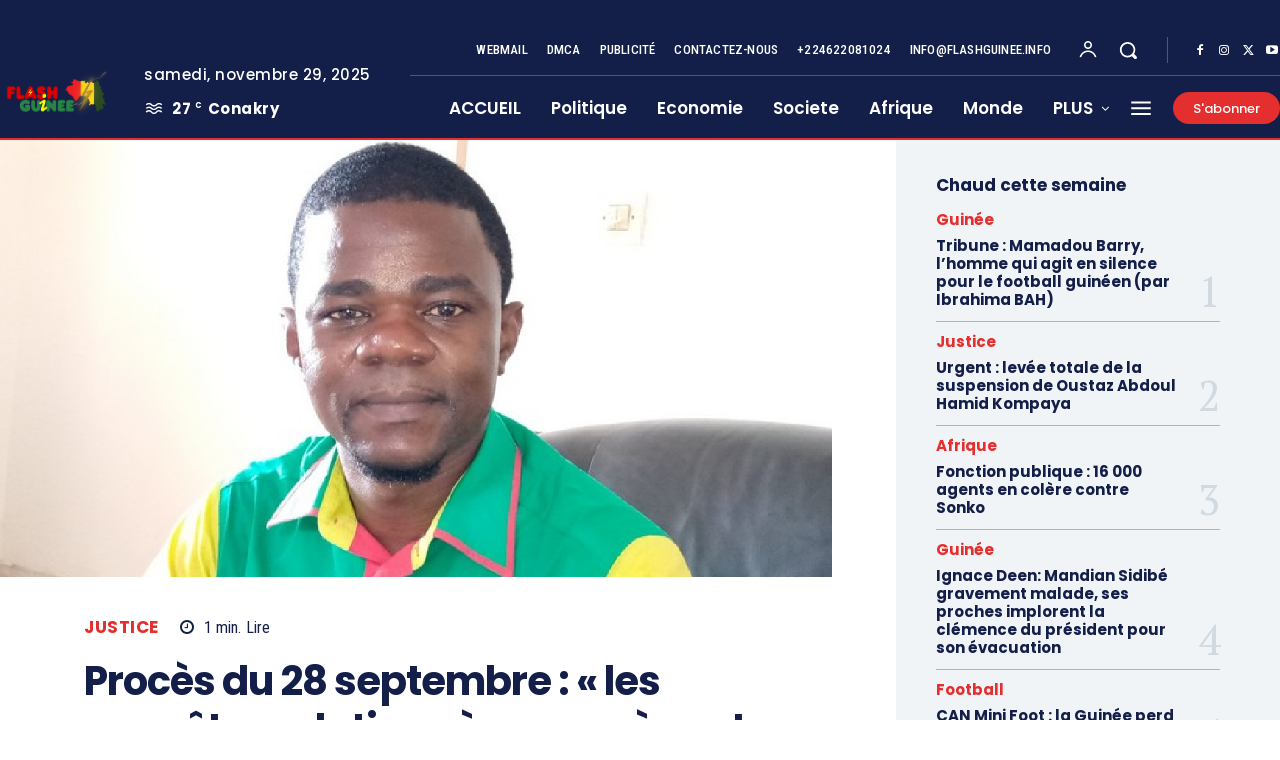

--- FILE ---
content_type: text/html; charset=utf-8
request_url: https://www.google.com/recaptcha/api2/aframe
body_size: 268
content:
<!DOCTYPE HTML><html><head><meta http-equiv="content-type" content="text/html; charset=UTF-8"></head><body><script nonce="GLKf87XZ0bdGoXgaoe7jSw">/** Anti-fraud and anti-abuse applications only. See google.com/recaptcha */ try{var clients={'sodar':'https://pagead2.googlesyndication.com/pagead/sodar?'};window.addEventListener("message",function(a){try{if(a.source===window.parent){var b=JSON.parse(a.data);var c=clients[b['id']];if(c){var d=document.createElement('img');d.src=c+b['params']+'&rc='+(localStorage.getItem("rc::a")?sessionStorage.getItem("rc::b"):"");window.document.body.appendChild(d);sessionStorage.setItem("rc::e",parseInt(sessionStorage.getItem("rc::e")||0)+1);localStorage.setItem("rc::h",'1764390655394');}}}catch(b){}});window.parent.postMessage("_grecaptcha_ready", "*");}catch(b){}</script></body></html>

--- FILE ---
content_type: text/html; charset=UTF-8
request_url: https://flashguinee.info/wp-admin/admin-ajax.php
body_size: -202
content:
111213.84edc8ab9d107bfa311472f320a101f6